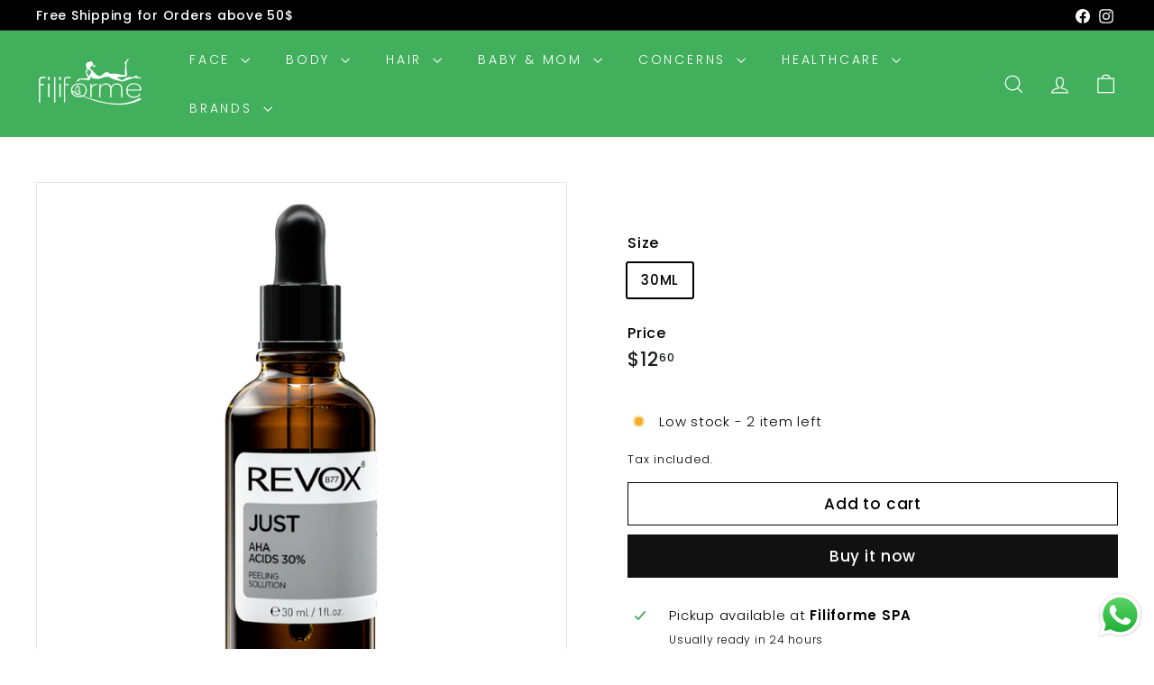

--- FILE ---
content_type: application/x-javascript; charset=utf-8
request_url: https://bundler.nice-team.net/app/shop/status/bloomlb.myshopify.com.js?1763905284
body_size: -362
content:
var bundler_settings_updated='1691224754';